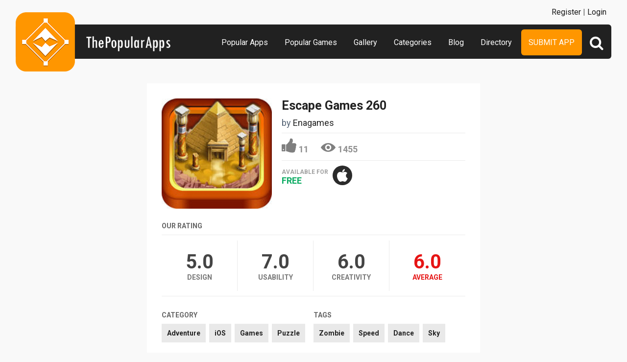

--- FILE ---
content_type: text/html; charset=UTF-8
request_url: https://www.thepopularapps.com/apps/escape-games-260
body_size: 4127
content:
<!DOCTYPE HTML>
<html>
<head>
<meta http-equiv="Content-Type" content="text/html; charset=UTF-8">
<meta name="viewport" content="width=device-width, initial-scale=1, maximum-scale=1.0, user-scalable=no">
<title>Escape Games 260</title>

<meta name="keywords" content="Escape Games 260,Adventure,iOS,Games,Puzzle,Zombie,Speed,Dance,Sky">
<meta name="title" content="Escape Games 260">
<meta name="description" content="Website:www.enagames.com

App Description:
               260th - Egypt house escape is yet another delightful point and click type new room escape">

<meta property="og:url"                content="https://www.thepopularapps.com/apps/escape-games-260" />
<meta property="og:title"              content="Escape Games 260" />
<meta property="og:description"        content="Website:www.enagames.com

App Description:
               260th - Egypt house escape is yet another delightful point and click type new room escape" />
<meta property="og:image"              content="https://www.thepopularapps.com/application/upload/Apps/2016/02/escape-games-260-1.png" />

<meta name="twitter:card" content="summary_large_image"/>
<meta name="twitter:description" content="Website:www.enagames.com

App Description:
               260th - Egypt house escape is yet another delightful point and click type new room escape"/>
<meta name="twitter:title" content="Escape Games 260"/>
<meta name="twitter:site" content="@ThePopularApps"/>
<meta name="twitter:domain" content="ThePopularAppss"/>
<meta name="twitter:creator" content="@ThePopularApps"/>
<meta name="twitter:image:src" content="https://www.thepopularapps.com/application/upload/Apps/2016/02/escape-games-260-1.png" />

<link rel="canonical" href="https://www.thepopularapps.com/apps/escape-games-260" />
<link rel="icon" href="favicon.ico" type="image/x-icon" />
<link rel="shortcut icon" href="https://www.thepopularapps.com/application/assets/public/images/fevicon.ico" type="image/x-icon" />
<script src="https://cdn.onesignal.com/sdks/OneSignalSDK.js" async='async'></script>
  <script>
    var OneSignal = window.OneSignal || [];
    OneSignal.push(["init", {
      appId: "8b66a846-a1fe-4016-ad20-e5570d83cd1a",
      autoRegister: true, /* Set to true to automatically prompt visitors */
      subdomainName: 'https://thepopularapps.onesignal.com',   
      notifyButton: {
          enable: true /* Set to false to hide */
      }
    }]);
  </script>
<script>
	var base_url="https://www.thepopularapps.com/";
	var IsLogin="";
	var redirect_url;
</script>
<script type='text/javascript' src='https://www.thepopularapps.com/application/assets/public/js/jquery-1.11.1.js'></script>
<script type='text/javascript' src='https://www.thepopularapps.com/application/assets/public/js/jquery.reveal.js'></script>
<script type='text/javascript' src='https://www.thepopularapps.com/application/assets/public/js/google.js'></script>
<script type='text/javascript' src='https://www.thepopularapps.com/application/assets/public/js/header_general.js'></script>
<script type='text/javascript' src='https://www.thepopularapps.com/application/assets/public/js/LazyLoad.js'></script>
<script type='text/javascript' src='https://www.thepopularapps.com/application/assets/public/js/slick.js'></script>
<link type='text/css' rel='stylesheet' href='https://www.thepopularapps.com/application/assets/public/css/style.css' />
<link type='text/css' rel='stylesheet' href='https://www.thepopularapps.com/application/assets/public/css/font-awesome.min.css' />

<script>
  (function(i,s,o,g,r,a,m){i['GoogleAnalyticsObject']=r;i[r]=i[r]||function(){(i[r].q=i[r].q||[]).push(arguments)},i[r].l=1*new Date();a=s.createElement(o),m=s.getElementsByTagName(o)[0];a.async=1;a.src=g;m.parentNode.insertBefore(a,m)})(window,document,'script','//www.google-analytics.com/analytics.js','ga');
  ga('create', 'UA-57082560-1', 'auto');
  ga('send', 'pageview');
</script>
<body>
<div id="login" class="reveal-modal">
  <h1>Login</h1>
  <div class="login-form">
  	<form action="javascript:;" name="login_form" id="login_form" method="post">
  	<div class="field prepend-icon state-success" for="EmailAddress">
    <input name="EmailAddress" id="EmailAddress" type="text" placeholder="E-mail or username" class="form-input gui-input">
   </div>
   <div class="field prepend-icon state-success" for="Password">
    <input name="Password" type="password" id="Password" placeholder="Password" class="form-input gui-input">
   </div>
   <div class="LoginError"></div>
    <input name="Login" type="submit" value="Login" id="Login" class="btn blue block">
    <div class="row MT10">
      <div class="left">
        <!--<input name="" type="checkbox" value="">
        Remember me-->
        </div>
      <div class="right"><a href="https://www.thepopularapps.com/forgot-password" class="red-text underline">Forgot Password?</a></div>
    </div>
    </form>
  </div>
<!--  <div class="or-line"><span>or</span></div>
  <div class="row login-with">

    <div class="col-6" style="margin-left: 80px;"><a href="javascript:;" onclick="googleLogin();"  class="g-plus btn" ><i class="fa fa-google-plus"></i> Login with Google</a></div>
  </div>-->
  <div class="register">Not a member yet? <a href="https://www.thepopularapps.com/register" class="blue-text">Register now</a></div> <a class="close-reveal-modal">&#215;</a> </div>
  
<a href="javascript:;" class="nav-btn sb-toggle-right"><i class="fa fa-bars"></i></a>

<div class="site-container sb-slidebar">
  <div class="header">
  	
    <div class="logo"><a href="https://www.thepopularapps.com/"><img src="https://www.thepopularapps.com/application/assets/public/images/thepopularapps.png" alt="The Popular Apps" title="The Popular Apps"></a></div>
    <div class="search">
  	<form action="https://www.thepopularapps.com/search" method="post" >
    <input name="Search" id="SeachHeader" type="text" placeholder="Search..." value="" class="form-input">
    <div class="search-icon btn green left">
    	<i class="fa fa-search"></i>
    	<div class="close"><span></span><span></span></div>
    </div>
    </form>
  </div>
    <div class="nav">
    <ul>

    <li><a href="https://www.thepopularapps.com/popular-apps" >Popular Apps</a></li>
    <li><a href="https://www.thepopularapps.com/popular-games" >Popular Games</a></li>
    <li><a href="https://www.thepopularapps.com/apps-gallery" >Gallery</a></li>
    <li><a href="https://www.thepopularapps.com/categories" >Categories</a></li>
    <li><a href="https://www.thepopularapps.com/blog" >Blog</a></li>
    <li><a href="https://www.thepopularapps.com/directory" >Directory</a></li>
    <li class="submit-app-btn"><a href="https://www.thepopularapps.com/submit-app" >Submit App</a></li>
  </ul>
  <div class="register">
  	    <span><a href="https://www.thepopularapps.com/register">Register</a> | <a href="javascript:;"  data-reveal-id="login">Login</a></span> 
        </div>
    
    </div>
    
  </div>
<div class="site-main">
  

<script type='text/javascript' src='https://www.thepopularapps.com/application/assets/public/js/jquery.fancybox.js'></script>
<script type='text/javascript' src='https://www.thepopularapps.com/application/assets/public/js/circle-progress.js'></script>
<link type='text/css' rel='stylesheet' href='https://www.thepopularapps.com/application/assets/public/css/jquery.fancybox.css' />
<script id="dsq-count-scr" src="//thepopularapps.disqus.com/count.js" async></script>
<script>
$(document).ready(function(){



	$('.fancybox').fancybox();
});
</script>
<div class="app-details" style="padding-top:1px;">
	<div class="light-bg">
    	<div class="container">
        	<div class="row">
        <div class="col-12">
        	<div class="app-icon">
        	

        	<img alt="Escape Games 260"  class="lazy" src="https://www.thepopularapps.com/application/assets/public/images/image-loading.gif" data-original="https://www.thepopularapps.com/application/upload/Apps/2016/02/escape-games-260-1.png"> </div>
          <div class="app-content">
            <h2>Escape Games 260</h2>
            <h3>by <span>
            	          	Enagames          	           </span></h3>
           <div class="app-fot">
	            	<div class="like-count">
	            		               		<a href="javascript:;" AppID="1978" class="Liked" Count="11">11</a>
	                	                </div>
	            	<div class="view-count">1455</div>
         	 </div>

            <div class="store-link">
            <div class="available-for">
            	Available for
            				  				   <div class="price free">Free</div>
								            </div>
            	<a rel="nofollow" href="https://itunes.apple.com/us/app/escape-games-260/id1001022760?mt=8" class="app-store" target="_blank"><i class="fa fa-apple"></i></a>            </div>
          	
          </div>
        </div>
        </div>


      </div>
        </div>


    <div class="row">
        <div class="col-12">
        <div class="rating">
            <h2>Our Rating</h2>
            	<div class="design"><span><b>5.0</b></span>Design </div>
                <div class="usability"><span><b>7.0</b></span>Usability </div>
                <div class="creativity"><span><b>6.0</b></span>Creativity </div>
                <div class="average"><span><b>6.0</b></span>Average </div>

            </div>
            </div>
            </div>
    <div class="row">
        	<div class="row cat-list">
        <div class="col-6">
          <h5>Category</h5>
          <div class="whitebg">
          					  		<a href="https://www.thepopularapps.com/apps-type/adventure">Adventure</a>
			 				  		<a href="https://www.thepopularapps.com/apps-type/ios">iOS</a>
			 				  		<a href="https://www.thepopularapps.com/apps-type/games">Games</a>
			 				  		<a href="https://www.thepopularapps.com/apps-type/puzzle">Puzzle</a>
			           </div>
        </div>
        <div class="col-6">
          <h5>TAGS</h5>
          <div class="whitebg">
          					  		<a href="https://www.thepopularapps.com/tag/zombie">Zombie</a>
			 				  		<a href="https://www.thepopularapps.com/tag/speed">Speed</a>
			 				  		<a href="https://www.thepopularapps.com/tag/dance">Dance</a>
			 				  		<a href="https://www.thepopularapps.com/tag/sky">Sky</a>
			           </div>
        </div>
      </div>
        </div>
        <div class="app-slider-area" style="background:#3b5063">
         <div class="app-slider">
        				 <div><a class="fancybox" href="https://www.thepopularapps.com/application/upload/Apps/2016/02/escape-games-260-77.jpeg" data-fancybox-group="gallery" ><img alt="Escape Games 260" class="lazy" src="https://www.thepopularapps.com/application/assets/public/images/image-loading.gif" data-original="https://www.thepopularapps.com/application/upload/Apps/2016/02/escape-games-260-77.jpeg"></a></div>
							 <div><a class="fancybox" href="https://www.thepopularapps.com/application/upload/Apps/2016/02/escape-games-260-176.jpeg" data-fancybox-group="gallery" ><img alt="Escape Games 260" class="lazy" src="https://www.thepopularapps.com/application/assets/public/images/image-loading.gif" data-original="https://www.thepopularapps.com/application/upload/Apps/2016/02/escape-games-260-176.jpeg"></a></div>
							 <div><a class="fancybox" href="https://www.thepopularapps.com/application/upload/Apps/2016/02/escape-games-260-136.jpeg" data-fancybox-group="gallery" ><img alt="Escape Games 260" class="lazy" src="https://www.thepopularapps.com/application/assets/public/images/image-loading.gif" data-original="https://www.thepopularapps.com/application/upload/Apps/2016/02/escape-games-260-136.jpeg"></a></div>
			        </div>
         </div>

   <div class="container">
      <div class="app-details-dec">
        <h6>Description</h6>
         Website:www.enagames.com

App Description:
               260th - Egypt house escape is yet another delightful point and click type new room escape game for ios developed by ENA games for free. Dream up a situation that you are trapped inside an Egypt house. You will have more additional excitement in playing this point and click escape game. You need to get escape from this house by finding the objects for figuring out the puzzles. So there is no doubt that you will surely find the way out. Have more fun and feel it fantabulous daily by playing new ENA escape games daily. Good Luck and Best Wishes from ENA games.      <div id="disqus_thread"></div>
<script>
    /**
     *  RECOMMENDED CONFIGURATION VARIABLES: EDIT AND UNCOMMENT THE SECTION BELOW TO INSERT DYNAMIC VALUES FROM YOUR PLATFORM OR CMS.
     *  LEARN WHY DEFINING THESE VARIABLES IS IMPORTANT: https://disqus.com/admin/universalcode/#configuration-variables
     */
    /*
    var disqus_config = function () {
        this.page.url = PAGE_URL;  // Replace PAGE_URL with your page's canonical URL variable
        this.page.identifier = PAGE_IDENTIFIER; // Replace PAGE_IDENTIFIER with your page's unique identifier variable
    };
    */
    (function() {  // DON'T EDIT BELOW THIS LINE
        var d = document, s = d.createElement('script');

        s.src = '//thepopularapps.disqus.com/embed.js';

        s.setAttribute('data-timestamp', +new Date());
        (d.head || d.body).appendChild(s);
    })();
</script>
<noscript>Please enable JavaScript to view the <a href="https://disqus.com/?ref_noscript" rel="nofollow">comments powered by Disqus.</a></noscript>
      </div>

    </div>
  </div>

<div class="footer">
    <div class="container">
      <div class="row">
        <div class="col-12">
        	 <a href="https://www.thepopularapps.com/contact-us">Contact Us</a>|<a href="https://www.thepopularapps.com/Blog">Blog</a>|<a href="https://www.thepopularapps.com/certificate">Certificate</a> | <a href="https://www.thepopularapps.com/terms-condition">Terms & Conditions</a> | <a href="http://eepurl.com/bkJci1">Newsletter Sign Up</a> | All rights reserved &copy; 2026 ThePopularApps.com
        </div>
        <div class="col-12">
        <div class="social"><a href="https://www.facebook.com/thepopularapps" target="_blank" title="Facebook" class="facebook"><i class="fa fa-facebook"></i></a> <a href="https://twitter.com/thepopularapps" target="_blank" title="Twitter" class="twitter"><i class="fa fa-twitter"></i></a> <a href="https://pinterest.com/thepopularapps" target="_blank" title="Pinterest" class="pinterest"><i class="fa fa-pinterest-p"></i></a> <a href="http://feeds.feedburner.com/thepopularapps" target="_blank" title="Rss" class="rss"><i class="fa fa-rss"></i></a>  </div>
        </div>
      </div>
    </div>
  </div>
</div>
</div>

 <script type='text/javascript' src='https://www.thepopularapps.com/application/assets/admin/js/admin-tools/admin-forms/js/jquery.validate.min.js'></script>
<script type='text/javascript' src='https://www.thepopularapps.com/application/assets/public/js/footer_general.js'></script>
<script type="text/javascript">
    $(document).ready(function(){
      $('.app-slider').slick({
		  slidesToShow: 2,
		  slidesToScroll: 1,
		  autoplay: true,
       infinite: false,
  		  autoplaySpeed: 2000
		});
		$(".search-icon").click(function(){
			$(this).toggleClass("open");
			$(".form-input").toggleClass("open");

       $(".sb-slidebar").removeClass( "open" );
     $(".sb-toggle-right").removeClass( "open" );

		});
    });
  </script>
<script defer src="https://static.cloudflareinsights.com/beacon.min.js/vcd15cbe7772f49c399c6a5babf22c1241717689176015" integrity="sha512-ZpsOmlRQV6y907TI0dKBHq9Md29nnaEIPlkf84rnaERnq6zvWvPUqr2ft8M1aS28oN72PdrCzSjY4U6VaAw1EQ==" data-cf-beacon='{"version":"2024.11.0","token":"2c7549e91ff24479b9af72edc6a767da","r":1,"server_timing":{"name":{"cfCacheStatus":true,"cfEdge":true,"cfExtPri":true,"cfL4":true,"cfOrigin":true,"cfSpeedBrain":true},"location_startswith":null}}' crossorigin="anonymous"></script>
</body>
</html>


<script>
$("img.lazy").lazyload();
</script>


--- FILE ---
content_type: text/html
request_url: https://content.googleapis.com/static/proxy.html?usegapi=1&jsh=m%3B%2F_%2Fscs%2Fabc-static%2F_%2Fjs%2Fk%3Dgapi.lb.en.2kN9-TZiXrM.O%2Fd%3D1%2Frs%3DAHpOoo_B4hu0FeWRuWHfxnZ3V0WubwN7Qw%2Fm%3D__features__
body_size: -188
content:
<!DOCTYPE html>
<html>
<head>
<title></title>
<meta http-equiv="X-UA-Compatible" content="IE=edge" />
<script nonce="0869sli0T0tb__kVCSDqtA">
  window['startup'] = function() {
    googleapis.server.init();
  };
</script>
<script src="https://apis.google.com/js/googleapis.proxy.js?onload=startup" async defer nonce="0869sli0T0tb__kVCSDqtA"></script>
</head>
<body>
</body>
</html>


--- FILE ---
content_type: text/plain
request_url: https://www.google-analytics.com/j/collect?v=1&_v=j102&a=897202737&t=pageview&_s=1&dl=https%3A%2F%2Fwww.thepopularapps.com%2Fapps%2Fescape-games-260&ul=en-us%40posix&dt=Escape%20Games%20260&sr=1280x720&vp=1280x720&_u=IEBAAEABAAAAACAAI~&jid=668878432&gjid=901571918&cid=95932629.1768986808&tid=UA-57082560-1&_gid=672921004.1768986808&_r=1&_slc=1&z=339609048
body_size: -452
content:
2,cG-EVP3PN2FT1